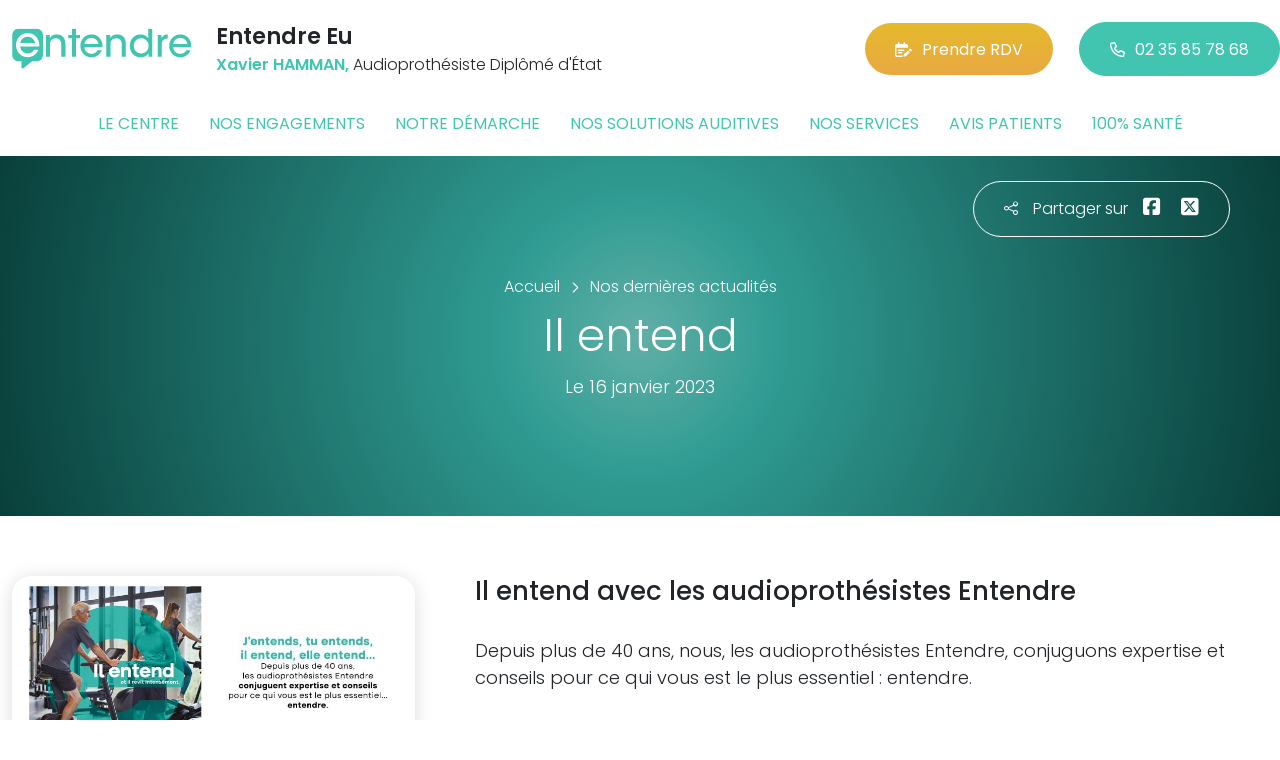

--- FILE ---
content_type: text/html; charset=utf-8
request_url: https://www.entendre-eu.fr/actualites/41084/il-entend
body_size: 5526
content:

<!DOCTYPE html>
<html lang="fr-FR">
<head>
    <meta http-equiv="Content-Type" content="text/html; charset=utf-8" />
    <meta http-equiv="X-UA-Compatible" content="IE=edge">
    <meta name="viewport" content="width=device-width, initial-scale=1.0">
    
    <title>Il entend</title>
    <meta name="description" content="Il entend avec les audioproth&#233;sistes Entendre">
    <meta name="robots" content="index,follow" />
        <link rel="canonical" href="https://www.entendre-eu.fr/actualites/41084/il-entend">
    <meta name="we-ver" content="2">
    <meta property="og:locale" content="fr_FR" />
    <meta property="og:type" content="website" />
    <meta property="og:title" content="Il entend" />
    <meta property="og:description" content="Il entend avec les audioproth&#233;sistes Entendre" />
    <meta property="og:url" content="https://www.entendre-eu.fr/actualites/41084/il-entend" />
    <meta property="og:image" content="https://www.entendre-eu.fr/docs/moduledatas/1/entendre-actualite-il-entend-janvier-2023-min.jpg" />
    <meta property="og:site_name" content="Entendre Eu" />
    <meta name="twitter:card" content="summary" />
    <meta name="twitter:title" content="Il entend" />
    <meta name="twitter:description" content="Il entend avec les audioproth&#233;sistes Entendre" />
    <meta name="twitter:image" content="https://www.entendre-eu.fr/docs/moduledatas/1/entendre-actualite-il-entend-janvier-2023-min.jpg" />
    <meta name="theme-color" content="#41C4B0">
    <meta name="apple-mobile-web-app-capable" content="yes">
    <meta name="apple-mobile-web-app-status-bar-style" content="#41C4B0">
            <meta name="google-site-verification" content="Kcl524IokCjgYfGeBboSsdsyVn275cSIHmPmNBl0DA0" />
    
    <link rel="stylesheet" href="https://cdn.scripts.tools/fontawesome/6x/css/all.min.css">
    <link rel="stylesheet" href="//fonts.googleapis.com/css?family=Open+Sans:300,400,600,800" />
    <link href="/front/css/v53?v=d3rBljz5_WcxF9f30WWK9g9bBzKHDa0cvFdOblpcQaA1" rel="stylesheet"/>

            <link href="/docs/templates/31/style.css" rel="stylesheet" />


        <link rel="icon" href="https://www.entendre-eu.fr/docs/templates/31/favicon.ico">
    

    <meta name="format-detection" content="telephone=no">
    
    
<script type="application/ld+json">
    {"@context":"http://schema.org","@type":"LocalBusiness","@id":"https://www.entendre-eu.fr","image":["https://www.entendre-eu.fr/docs/abonnements/15/entendre-eu-ext-min.jpg"],"logo":"https://www.entendre-eu.fr/docs/projets/15/logo-entendre-1.png","name":"Entendre Eu","address":{"@type":"PostalAddress","streetAddress":"10 Rue de l'Abbaye","addressLocality":"Eu","addressRegion":"Haute-Normandie","postalCode":"76260","addressCountry":"FR"},"sameAs":["https://www.facebook.com/lesaudioprothesistesentendre/","https://www.youtube.com/channel/UCqDr-Dkm0BVlCkjCqfMWiAA","https://www.instagram.com/entendreofficiel/"],"geo":{"@type":"GeoCoordinates","latitude":"50.0489919","longitude":"1.42028789999995"},"url":"https://www.entendre-eu.fr","telephone":"0235857868","openingHoursSpecification":[{"@type":"OpeningHoursSpecification","dayOfWeek":"Monday","opens":"09:00","closes":"12:00"},{"@type":"OpeningHoursSpecification","dayOfWeek":"Monday","opens":"14:00","closes":"18:00"},{"@type":"OpeningHoursSpecification","dayOfWeek":"Tuesday","opens":"09:00","closes":"12:00"},{"@type":"OpeningHoursSpecification","dayOfWeek":"Tuesday","opens":"14:00","closes":"18:00"},{"@type":"OpeningHoursSpecification","dayOfWeek":"Wednesday","opens":"09:00","closes":"12:00"},{"@type":"OpeningHoursSpecification","dayOfWeek":"Wednesday","opens":"14:00","closes":"18:00"},{"@type":"OpeningHoursSpecification","dayOfWeek":"Thursday","opens":"09:00","closes":"12:00"},{"@type":"OpeningHoursSpecification","dayOfWeek":"Thursday","opens":"14:00","closes":"18:00"},{"@type":"OpeningHoursSpecification","dayOfWeek":"Friday","opens":"09:00","closes":"12:00"},{"@type":"OpeningHoursSpecification","dayOfWeek":"Friday","opens":"14:00","closes":"18:00"}]}
</script>



        <script>
        var _paq = window._paq = window._paq || [];
        _paq.push(['trackPageView']);
        _paq.push(['enableLinkTracking']);
        (function () {
            var u = "https://data.web-enseignes.com/";
            _paq.push(['setTrackerUrl', u + 'matomo.php']);
            _paq.push(['setSiteId', '866']);
            _paq.push(['addTracker', u + 'matomo.php', '766']);
            _paq.push(['HeatmapSessionRecording::disable']);

            var d = document, g = d.createElement('script'), s = d.getElementsByTagName('script')[0];
            g.async = true; g.src = u + 'matomo.js'; s.parentNode.insertBefore(g, s);
        })();
        </script>
</head>
<body id="body-actualites">
    
    <div class="is-wrapper">
        <header>
 <a href="#" id="back-to-top"> <i class="far fa-chevron-up" aria-hidden="true"> </i> </a> <div class="max-width text-center text-lg-start"><div class="container-fluid"><div class="row align-items-center"><div class="col-lg-auto"><div class="mobile-fixed"> <a href="/"" title="Retour à l'accueil"><img src="/docs/templates/31/logo-entendre.svg" alt="Logo Entendre"/></a></div></div><div class="col-lg"><p class="title">Entendre Eu</p><p class="team"><span>Xavier HAMMAN,</span> Audioproth&#233;siste Dipl&#244;m&#233; d&#39;&#201;tat</p></div><div class="col-lg-auto p-lg-0"><a href="https://www.entendre.com/rdv_en_ligne/connexion_ou_inscription/eu?utm_source=web-enseignes&amp;utm_medium=site-local&amp;utm_campaign=prise-RDV" class="btn btn-cta" target="_blank" data-event="Clic_formulaire_RDV" data-conversion="gztfCNOytOADEIv62oED"><i class="fa-regular fa-calendar-lines-pen"></i>Prendre RDV</a> <a href="tel:0235857868" class="btn btn-default d-none d-lg-inline-block" data-event="Appels_Desktop" data-conversion="uZGFCLibtOADEIv62oED"><i class="fa-regular fa-phone"></i>02 35 85 78 68</a> <a href="tel:0235857868" class="d-lg-none tel-mobile" data-event="Appels_Mobile" data-conversion="uZGFCLibtOADEIv62oED"><i class="fa-regular fa-phone"></i></a></div></div><button class="navbar-toggler d-lg-none" type="button" data-toggle="collapse" data-target="#navbarNavDropdown" aria-controls="navbarNavDropdown" aria-expanded="false" aria-label="Toggle navigation"> <i class="fa-regular fa-bars"></i> </button></div></div>            

<nav class="navbar navbar-expand-lg navbar-perso bg-perso ">



    <button class="navbar-toggler" type="button" data-toggle="collapse" data-target="#navbarNavDropdown" aria-controls="navbarNavDropdown" aria-expanded="false" aria-label="Toggle navigation">
        <span class="navbar-toggler-icon"></span>
    </button>
    <div class="collapse navbar-collapse justify-content-center" id="navbarNavDropdown">
        <ul class="navbar-nav">

                    <li class="nav-item "><a class="nav-link" href="/le-centre" >Le centre</a></li>
                    <li class="nav-item "><a class="nav-link" href="/nos-engagements" >Nos engagements</a></li>
                    <li class="nav-item "><a class="nav-link" href="/notre-demarche" >Notre d&#233;marche</a></li>
                    <li class="nav-item "><a class="nav-link" href="/nos-solutions-auditives" >Nos solutions auditives</a></li>
                    <li class="nav-item "><a class="nav-link" href="/nos-services" >Nos services</a></li>
                    <li class="nav-item "><a class="nav-link" href="/avis-patients" >Avis patients</a></li>
                    <li class="nav-item "><a class="nav-link" href="/100-pour-cent-sante" >100% sant&#233;</a></li>
        </ul>
    </div>
</nav>
        </header>
<article itemscope itemtype="https://schema.org/BlogPosting"><section><div class="outer-max-width"><div class="entete-page detail gradient-vert-radial"><div class="share"><p><i class="fa-light fa-share-nodes"></i>Partager sur</p><a href="javascript:window.open("https://www.facebook.com/sharer/sharer.php?u=https%3a%2f%2fwww.entendre-eu.fr%2factualites%2f41084%2fil-entend", "facebook", "width=600,height=400");" data-event="Partage_Facebook"><i class="fa-brands fa-square-facebook"></i></a> <a href="javascript:window.open("https://twitter.com/intent/tweet?url=https%3a%2f%2fwww.entendre-eu.fr%2factualites%2f41084%2fil-entend", "twitter", "width=600,height=450");" data-event="Partage_Twitter"><i class="fa-brands fa-square-x-twitter"></i></a></div><div class="max-width"><div class="content"><ol itemscope="" itemtype="https://schema.org/BreadcrumbList" class="fil-ariane"><li itemprop="itemListElement" itemscope="" itemtype="https://schema.org/ListItem"> <a itemprop="item" href="/"><span itemprop="name">Accueil</span></a><meta itemprop="position" content="1" /></li><li itemprop="itemListElement" itemscope="" itemtype="https://schema.org/ListItem"> <a itemprop="item" href="/actualites"><span itemprop="name">Nos dernières actualités</span></a><meta itemprop="position" content="2" /></li></ol><h1 itemprop="headline">Il entend</h1><p class="date">Le 16 janvier 2023</p></div></div></div></div></section><section><div class="outer-max-width"><div class="detail-actualite"><div class="max-width"><div class="container-fluid"><div class="row anim-block transition"><div class="col-lg-4"> <a href="/images/0/0/docs/moduledatas/1/entendre-actualite-il-entend-janvier-2023-min.jpg" class="diaporama" data-gallery> <img alt="Il entend" itemprop="image" class="radius-border shadow-border" title="Il entend" src="/images/800/600/docs/moduledatas/1/entendre-actualite-il-entend-janvier-2023-min.jpg" loading="lazy" /> </a></div><div class="ps-lg-5 col-lg-8 mt-3 mt-lg-0"><h2 itemprop="description">Il entend avec les audioproth&eacute;sistes Entendre</h2><div class="resume" itemprop="articleBody"> Depuis plus de 40 ans, nous, les audioproth&eacute;sistes Entendre, conjuguons expertise et conseils pour ce qui vous est le plus essentiel : entendre.</div></div><div class="col-12 mt-5"> <a href="/actualites" class="btn btn-default-alt"> <i class="fa-regular fa-chevron-left"></i>Retour à la liste </a> <span itemprop="author" itemscope itemtype="https://schema.org/Organization"><meta itemprop="name" content="Entendre Eu"><meta itemprop="url" content="https://www.entendre-eu.fr"> </span><meta itemprop="url" content="https://www.entendre-eu.fr/actualites/41084/il-entend" /><meta itemprop="mainEntityOfPage" content="https://www.entendre-eu.fr/actualites/41084/il-entend"/></div></div></div></div></div></div></section></article>        <footer>
<div class="max-width text-center text-md-start"><div class="container-fluid"><div class="nav-footer"><ul><li><a href="/">Accueil</a></li><li><a href="/nos-partenaires">Nos partenaires</a></li><li><a href="/nos-marques">Nos marques</a></li><li><a href="/actualites">Nos actualités</a></li><li><a href="/nos-videos">Nos interviews vidéo</a></li><li><a href="/faq">FAQ</a></li><li><a href="/contact" data-event="Clic_formulaire_Contact" data-conversion="Wk_NCPHD_t8DEIv62oED">Contact</a></li><li><a href="/mentions-legales">Mentions légales</a></li><li><a href="https://www.entendre.com/?utm_source=Sites-centres-Entendre&utm_medium=Footer&utm_term=WE-Entendre-com" target="_blank">Entendre.com</a></li><li><a href="https://www.entendre.com/trouver_centre?utm_source=Sites-centres-Entendre&utm_medium=Footer&utm_term=WE-Le-reseau" target="_blank">Le réseau</a></li></ul></div><div class="info-footer"><div class="row align-items-center"><div class="col-md-auto"> <img src="/docs/templates/31/logo-entendre.svg" alt="Logo Entendre" loading="lazy"/></div><div class="col-md"><h2>Entendre Eu</h2><p class="adresse"> 10 Rue de l&#39;Abbaye&nbsp;, 76260 &nbsp;Eu</p></div><div class="col-md-auto"><div class="reseau"> 
    <a href="https://www.facebook.com/lesaudioprothesistesentendre/" class="facebook" data-event="Lien_Facebook" data-gtag="{'category':'Facebook'}" target="_blank"><i class="fab fa-facebook-f"></i></a>

    <a href="https://www.linkedin.com/company/les-audioproth%C3%A9sistes-entendre/" class="linkedin" data-event="Lien_LinkedIn" data-gtag="{'category':'LinkedIn'}" target="_blank"><i class="fab fa-linkedin-in"></i></a>

    <a href="https://www.youtube.com/channel/UCqDr-Dkm0BVlCkjCqfMWiAA" class="youtube" data-event="Lien_Youtube" data-gtag="{'category':'Youtube'}" target="_blank"><i class="fab fa-youtube"></i></a>


    <a href="https://www.instagram.com/entendreofficiel/" class="instagram" data-event="Lien_Instagram" data-gtag="{'category':'Instagram'}" target="_blank"><i class="fab fa-instagram"></i></a>



</div></div></div></div><div class="chalandise"><h3>Le centre Entendre Eu (76260) est proche de :</h3><p>    76340 Bazinval, 76340 Blangy s/Bresle, 76340 Dancourt, 76340 Guerville, 76340 Monchaux-Soreng, 76340 Rieux, 76370 Berneval-le-Grand, 76370 Derchigny, 76630 Assigny, 76630 Auquemesnil, 76630 Avesnes-en-Val, 76630 Bailly-en-Rivi&#232;re, 76630 Biville s/Mer, 76630 Brunville, 76630 Glicourt, 76630 Gouchaupre, 76630 Greny, 76630 Guilm&#233;court, 76630 Intraville, 76630 Les Ifs, 76630 Penly, 76370 St-Martin-en-Campagne, 76630 St-Ouen s/s Bailly, 76630 St-Quentin-au-Bosc, 76630 Tourville-la-Chapelle, 76260 Baromesnil, 76260 Canehan, 76910 Criel s/Mer, 76260 Cuverville s/Y&#232;res, 76260 Etalondes
</p></div></div></div><div class="copyright-footer"><a href="https://www.web-enseignes.com/?utm_source=Sites-centres-Entendre&utm_medium=Footer&utm_campaign=entendre-eu" target="_blank">Réalisé par Web Enseignes</a> - Copyright 2026&nbsp;Entendre Eu</div>            
            <div class="copyright">Copyright 2026 Entendre Eu</div>
            
        </footer>
    </div>

    <script>
        var jsonParams = {"GoogleGA4Code":"","GoogleAwCode":"","GoogleAwCodeConversion":"","GoogleAwCodeTelClick":"","GoogleAwCodeTelReplace":"","TelephoneAuto":"02 35 85 78 68","ProjetGoogleGA4Code":"","ProjetGoogleAwCode":"AW-808893707","CookieText":"","FacebookCode":"","IsGoogleAnalyticsActive":false,"AxeptioIsActive":"1","AxeptioId":"5faa50f281786c1cd93e4ce6","AxeptioCookiesVersion":"entendre-base"};
        function initMap() { };
    </script>
    <script defer src="/front/js/v53?v=LLlBxfexh7eK6KFj-7qg2MEyIj5dlSrUQ96vbxirJSU1" ></script>


    

    <script defer src="https://maps.googleapis.com/maps/api/js?key=AIzaSyCP1z1FXWrpuwafctRyUCx2vStQ8UKn5RA&amp;language=fr&amp;v=3&amp;libraries=geometry,places&amp;callback=initMap"></script>


<script defer src="/docs/templates/31/script-1.js" ></script>





    




    <div id="loading" class="dark-bg" style="display:none;">
        <div class="animation">
            <div class="un"></div>
            <div class="deux"></div>
            <div class="trois"></div>
            <p>Envoi en cours</p>
        </div>
    </div>
    <div id="blueimp-gallery" class="blueimp-gallery blueimp-gallery-controls">
        <div class="slides"></div>
        <span class="title"></span>
        <a class="prev">‹</a>
        <a class="next">›</a>
        <a class="close">×</a>
        <a class="play-pause"></a>
        <ol class="indicator"></ol>
    </div>
</body>
</html>